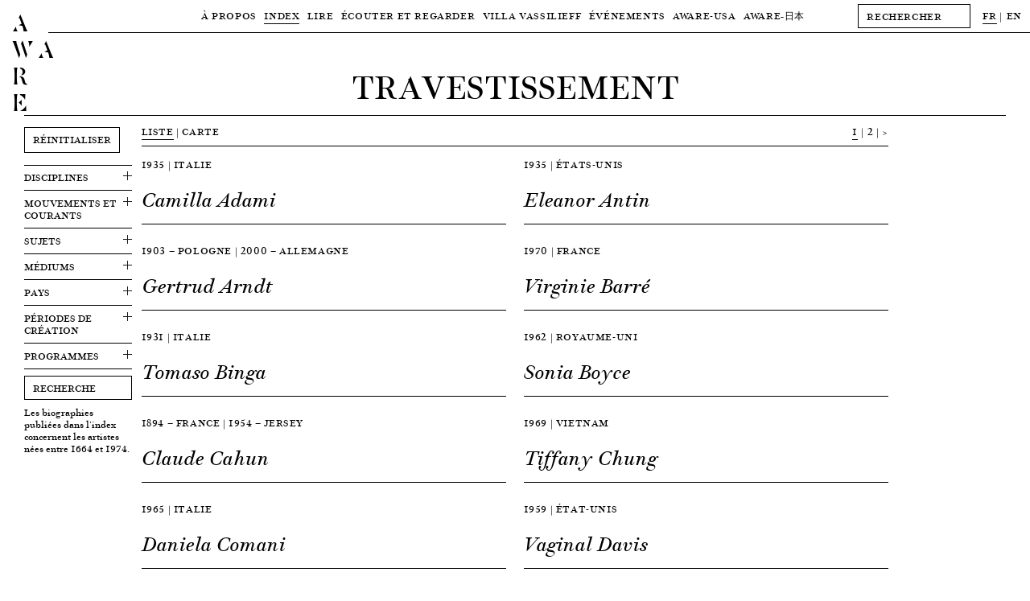

--- FILE ---
content_type: text/html; charset=UTF-8
request_url: https://awarewomenartists.com/sujets/travestissement/
body_size: 13705
content:
<!DOCTYPE HTML><html lang="fr-FR"><head> <!--[if IE]> <script type="text/javascript">window.location="http://www.awarewomenartists.com/sorry.html";</script> <![endif]--><meta charset="UTF-8" /><meta name="viewport" content="width=device-width, user-scalable=no" /><link media="all" href="https://awarewomenartists.com/wp-content/cache/autoptimize/css/autoptimize_d77aa47992683209c461b323ab79c56f.css" rel="stylesheet"><title>Travestissement &#8212; AWARE Archives of Women Artists, Research and Exhibitions</title><link rel="stylesheet" type="text/css" href="https://awarewomenartists.com/wp-content/cache/autoptimize/css/autoptimize_single_18ef3d49eaeef37d9fa15c2516857f21.css" /><link rel="apple-touch-icon" sizes="57x57" href="https://awarewomenartists.com/wp-content/themes/aware_v12/i/apple-icon-57x57.png"><link rel="apple-touch-icon" sizes="60x60" href="https://awarewomenartists.com/wp-content/themes/aware_v12/i/apple-icon-60x60.png"><link rel="apple-touch-icon" sizes="72x72" href="https://awarewomenartists.com/wp-content/themes/aware_v12/i/apple-icon-72x72.png"><link rel="apple-touch-icon" sizes="76x76" href="https://awarewomenartists.com/wp-content/themes/aware_v12/i/apple-icon-76x76.png"><link rel="apple-touch-icon" sizes="114x114" href="https://awarewomenartists.com/wp-content/themes/aware_v12/i/apple-icon-114x114.png"><link rel="apple-touch-icon" sizes="120x120" href="https://awarewomenartists.com/wp-content/themes/aware_v12/i/apple-icon-120x120.png"><link rel="apple-touch-icon" sizes="144x144" href="https://awarewomenartists.com/wp-content/themes/aware_v12/i/apple-icon-144x144.png"><link rel="apple-touch-icon" sizes="152x152" href="https://awarewomenartists.com/wp-content/themes/aware_v12/i/apple-icon-152x152.png"><link rel="apple-touch-icon" sizes="180x180" href="https://awarewomenartists.com/wp-content/themes/aware_v12/i/apple-icon-180x180.png"><link rel="icon" type="image/png" sizes="192x192"  href="https://awarewomenartists.com/wp-content/themes/aware_v12/i/android-icon-192x192.png"><link rel="icon" type="image/png" sizes="32x32" href="https://awarewomenartists.com/wp-content/themes/aware_v12/i/favicon-32x32.png"><link rel="icon" type="image/png" sizes="96x96" href="https://awarewomenartists.com/wp-content/themes/aware_v12/i/favicon-96x96.png"><link rel="icon" type="image/png" sizes="16x16" href="https://awarewomenartists.com/wp-content/themes/aware_v12/i/favicon-16x16.png"><link rel="manifest" href="https://awarewomenartists.com/wp-content/themes/aware_v12/i/manifest.json"><meta name="msapplication-TileColor" content="#ffffff"><meta name="msapplication-TileImage" content="https://awarewomenartists.com/wp-content/themes/aware_v12/i/ms-icon-144x144.png"><meta name="theme-color" content="#ffffff"><meta name='robots' content='index, follow, max-image-preview:large, max-snippet:-1, max-video-preview:-1' /><meta name="description" content="Femmes artistes modernes et contemporaines référencées par sujets." /><link rel="canonical" href="https://awarewomenartists.com/sujets/travestissement/" /><link rel="next" href="https://awarewomenartists.com/sujets/travestissement/page/2/" /> <script type="application/ld+json" class="yoast-schema-graph">{"@context":"https://schema.org","@graph":[{"@type":"CollectionPage","@id":"https://awarewomenartists.com/sujets/travestissement/","url":"https://awarewomenartists.com/sujets/travestissement/","name":"Travestissement &#8212; AWARE Archives of Women Artists, Research and Exhibitions","isPartOf":{"@id":"https://awarewomenartists.com/#website"},"description":"Femmes artistes modernes et contemporaines référencées par sujets.","breadcrumb":{"@id":"https://awarewomenartists.com/sujets/travestissement/#breadcrumb"},"inLanguage":"fr-FR"},{"@type":"BreadcrumbList","@id":"https://awarewomenartists.com/sujets/travestissement/#breadcrumb","itemListElement":[{"@type":"ListItem","position":1,"name":"Accueil","item":"https://awarewomenartists.com/"},{"@type":"ListItem","position":2,"name":"Travestissement"}]},{"@type":"WebSite","@id":"https://awarewomenartists.com/#website","url":"https://awarewomenartists.com/","name":"AWARE","description":"Archives of Women Artists, Research and Exhibitions","publisher":{"@id":"https://awarewomenartists.com/#organization"},"potentialAction":[{"@type":"SearchAction","target":{"@type":"EntryPoint","urlTemplate":"https://awarewomenartists.com/?s={search_term_string}"},"query-input":{"@type":"PropertyValueSpecification","valueRequired":true,"valueName":"search_term_string"}}],"inLanguage":"fr-FR"},{"@type":"Organization","@id":"https://awarewomenartists.com/#organization","name":"AWARE : Archives of Women Artists, Research and Exhibitions","url":"https://awarewomenartists.com/","logo":{"@type":"ImageObject","inLanguage":"fr-FR","@id":"https://awarewomenartists.com/#/schema/logo/image/","url":"https://awarewomenartists.com/wp-content/uploads/2017/04/logo_aware.png","contentUrl":"https://awarewomenartists.com/wp-content/uploads/2017/04/logo_aware.png","width":1408,"height":776,"caption":"AWARE : Archives of Women Artists, Research and Exhibitions"},"image":{"@id":"https://awarewomenartists.com/#/schema/logo/image/"},"sameAs":["https://www.facebook.com/AwareWomenArt/","https://x.com/AwareWomenArt","https://www.instagram.com/awarewomenart/","https://fr.wikipedia.org/wiki/Archives_of_Women_Artists,_Research_and_Exhibitions"]}]}</script> <style id='wp-img-auto-sizes-contain-inline-css' type='text/css'>img:is([sizes=auto i],[sizes^="auto," i]){contain-intrinsic-size:3000px 1500px}</style><style id='classic-theme-styles-inline-css' type='text/css'>/*! This file is auto-generated */
.wp-block-button__link{color:#fff;background-color:#32373c;border-radius:9999px;box-shadow:none;text-decoration:none;padding:calc(.667em + 2px) calc(1.333em + 2px);font-size:1.125em}.wp-block-file__button{background:#32373c;color:#fff;text-decoration:none}</style> <script type="text/javascript" src="https://awarewomenartists.com/wp-includes/js/jquery/jquery.min.js" id="jquery-core-js"></script> <meta name="generator" content="performance-lab 4.0.1; plugins: webp-uploads"><meta name="generator" content="webp-uploads 2.6.1"><meta name="generator" content="qTranslate-XT 3.12.1" /><link hreflang="fr" href="https://awarewomenartists.com/fr/sujets/travestissement/" rel="alternate" /><link hreflang="en" href="https://awarewomenartists.com/en/sujets/travestissement/" rel="alternate" /><link hreflang="x-default" href="https://awarewomenartists.com/sujets/travestissement/" rel="alternate" /><meta property="og:type" content="article" /><meta property="og:title" content="Camilla  Adami — AWARE Women artists / Femmes artistes" /><meta property="og:url" content="https://awarewomenartists.com/artiste/camilla-adami/" /><meta property="og:site_name" content="AWARE Women artists / Femmes artistes" /><meta property="og:description" content="Camilla Adami vit et travaille en Italie (Meina, Lago Maggiore) et en France (Paris). Diplômée de l’Académie des beaux-arts de Milan (Accademia di Brera), elle épouse le peintre plasticien Valerio Adami, dont l’œuvre devient très prisée dès les années 1960-1970. Camilla, qui a arrêté de..." /><meta property="og:image" content="https://awarewomenartists.com/wp-content/uploads/2018/01/portrait_camilla-adami_credit-photo-gerard-schachmes_aware_women-artists_artistes-femmes-750x498.jpg" /> <noscript><style>body *{display:none}noscript,#noscript,#noscript *{display:block;margin-top:200px}#noscript img{width:333px;height:auto;margin-left:auto;margin-right:auto}</style></noscript>  <script async src="https://www.googletagmanager.com/gtag/js?id=G-YW5PXXT60Z"></script> <script>window.dataLayer=window.dataLayer||[];function gtag(){dataLayer.push(arguments);}
gtag('js',new Date());gtag('config','G-YW5PXXT60Z');</script> <style>body.page-id-24285 #wrapper{margin-top:40px}body.page-id-24285 #menu{background-color:#fff}#bannerv2,#bannerv2 .slide,.focalimg-slide{height:50vh;max-height:600px}.focalimg-slide{visibility:hidden}.focalimg-slide img{left:0!important;right:0!important;position:absolute!important;width:100%!important;height:auto!important}.slide,.focalimg-slide{position:relative}.info-slide-wrap{margin-left:120px;margin-right:120px;max-width:100%}.info-slide-layout{max-width:1670px;margin-left:auto;margin-right:auto}.info-slide{background-color:#fff;position:absolute;top:15px;-webkit-box-sizing:border-box;box-sizing:border-box;padding:15px;min-width:375px;max-width:35%;max-height:585px;z-index:1}#bannerv2 a:hover .slidehover{opacity:.8}.slick-dots{display:-webkit-box;display:-ms-flexbox;display:flex;-webkit-box-pack:center;-ms-flex-pack:center;justify-content:center;margin:0;padding:15px 0;list-style-type:none;position:absolute;bottom:0;left:50%;-webkit-transform:translateX(-50%);-ms-transform:translateX(-50%);transform:translateX(-50%)}.slick-dots li{margin:0 5px}.slick-dots li:only-child{display:none}.slick-dots button{display:block;width:11px;height:11px;padding:0;border-radius:50%;background-color:transparent;text-indent:-9999px;border:1px solid #000;cursor:pointer}.slick-dots button:hover{opacity:.8}.slick-dots li.slick-active button{background-color:#000}.slick-dots li.slick-active button:hover{border-color:#000}@media screen and (max-width:1250px){body.page-id-24285 #wrapper{margin-top:61px}}</style></head><body class="archive tax-sujets term-travestissement term-568 wp-theme-aware_v12"><div id="logo"> <a href="/"><h1 class="titres size30"> A<br /> W A<br /> R<br /> E</h1> </a></div><div id="logofix"></div><nav id="menu" class="letter50"><div class="menuwrap border"><div class="menus menutop"><div class="parent upper action" data-menu="apropos"> <a  href="/a_propos/"> À Propos </a></div><div class="parent upper action" data-menu="artistes"> <a class="active" href="/artistes_femmes/"> Index </a></div><div class="parent upper action" data-menu="lire"> <a  href="/lire/"> Lire </a></div><div class="parent upper action" data-menu="ecouter"> <a  href="/ecouter-et-regarder/"> Écouter et regarder </a></div><div class="parent upper action" data-menu="villa"> <a  href="/villa-vassilieff/"> Villa Vassilieff </a></div><div class="parent upper action" data-menu="evenements"> <a  href="/evenements/"> Événements </a></div><div class="parent upper action" data-menu="aware-usa"> <a href="/aware-usa/"> AWARE-USA </a></div><div class="parent upper"> <a  href="/aware_japan/"> AWARE<span class="noto">-日本</span> </a></div></div><div id="menuplus" itemscope itemtype="http://schema.org/WebSite"><meta itemprop="url" content="https://awarewomenartists.com/"/><form method="get" id="search" action="https://awarewomenartists.com/" class="left" itemprop="potentialAction" itemscope itemtype="http://schema.org/SearchAction"><meta itemprop="target" content="https://awarewomenartists.com/?s={s}"/> <input itemprop="query-input" id="searchinput" value="" name="s" class="graduel letter50 button" type="text" placeholder="RECHERCHER" autocomplete="off" onfocus="this.placeholder = ''" onblur="this.placeholder = 'RECHERCHER'"></form><div id="lang" class="left"><ul class="language-chooser language-chooser-text qtranxs_language_chooser" id="qtranslate-chooser"><li class="lang-fr active"><a href="https://awarewomenartists.com/fr/sujets/travestissement/" title="FR (fr)" class="qtranxs_text qtranxs_text_fr"><span>FR</span></a></li><li class="lang-en"><a href="https://awarewomenartists.com/en/sujets/travestissement/" title="EN (en)" class="qtranxs_text qtranxs_text_en"><span>EN</span></a></li></ul><div class="qtranxs_widget_end"></div></div></div></div><div class="menusbottomwrap"><div class="menus menusbottom menu-apropos " data-menu="apropos"><div class="sub upper"><a href="/a_propos/missions/">Missions</a></div><div class="sub upper"><a  href="/reseaux/">Programmes</a></div><div class="sub upper"><a href="/a_propos/equipe/">Équipe</a></div><div class="sub upper"><a href="/a_propos/soutiens/">Soutiens</a></div><div class="sub upper"><a href="/a_propos/nous-soutenir/">Nous soutenir</a></div><div class="sub upper"><a href="/a_propos/faq/">FAQ</a></div></div></div><div class="menusbottomwrap"><div class="menus menusbottom menu-lire " data-menu="lire"><div class="sub upper"> <a href="/decouvrir/" > Focus </a></div><div class="sub upper"> <a href="/articles/" > Articles </a></div><div class="sub upper"> <a href="/ressources-art/nos-publications/" > Éditions </a></div><div class="sub upper"> <a href="/ressources/" > Ressources </a></div><div class="site-wide_soutenir hover-item"> <a href="/a_propos/nous-soutenir"><div class="upper bouton bouton-soutenir hover-item">Nous soutenir</div> </a></div></div></div><div class="menusbottomwrap"><div class="menus menusbottom menu-decouvrir " data-menu="ecouter"><div class="sub upper"><a  href="/podcasts/">Podcasts</a></div><div class="sub upper"> <a  href="/series_animees/">Séries animées</a></div><div class="sub upper"> <a  href="/archive_videos/">Archive vidéos</a></div><div class="sub upper"> <a  href="/commandes/"> Place aux artistes </a></div><div class="site-wide_soutenir hover-item"> <a href="/a_propos/nous-soutenir"><div class="upper bouton bouton-soutenir hover-item">Nous soutenir</div> </a></div></div></div><div class="menusbottomwrap"><div class="menus menusbottom menu-villa " data-menu="villa"><div class="sub upper"> <a  href="/lieu/"> Lieu </a></div><div class="sub upper"> <a  href="/centre-de-documentation/"> Centre de documentation </a></div><div class="sub upper"> <a  href="/residences/"> Résidences </a></div><div class="site-wide_soutenir hover-item"> <a href="/a_propos/nous-soutenir"><div class="upper bouton bouton-soutenir hover-item">Nous soutenir</div> </a></div></div></div><div class="menusbottomwrap"><div class="menus menusbottom menu-evenements " data-menu="evenements"><div class="sub upper"> <a   href="/prix_aware/"> Prix AWARE </a></div><div class="sub upper"> <a  href="/lieu_evenements/villa-vassilieff/"> À la Villa Vassilieff </a></div><div class="sub upper"> <a  href="/lieu_evenements/hors-les-murs/"> Hors les murs </a></div><div class="site-wide_soutenir hover-item"> <a href="/a_propos/nous-soutenir"><div class="upper bouton bouton-soutenir hover-item">Nous soutenir</div> </a></div></div></div><div class="menusbottomwrap noto"><div class="menus menusbottom menu-lire " data-menu="magazine"><div class="sub upper"> <a href="/aware_japan/について/"> AWAREについて </a></div><div class="sub upper"> <a href="/programmes_japan/" > プログラム </a></div><div class="sub upper"> <a href="/artists_japan/" > 作家 </a></div><div class="sub upper"> <a href="/articles_japan/" > 記事 </a></div><div class="sub upper"> <a href="/aware_japan/ご支援/" > ご支援 </a></div></div></div></nav><div id="ipadlogo" class="ipad titres size35mob-nolh"><h2><a href="/">AWARE</a></h2></div><div id="mobilemenu" class="toggleMe hidden-mob"><div id="mobilemenu-header"><div id="cross" class="toggleMe hidden-mob"></div><div id="maintoggle"><div class="ligne"></div></div><div id="mobilelogo" class="titres size35mob-nolh"><h2><a href="/">AWARE</a></h2></div></div><div id="mainwrapmenu-mobile"><nav id="wrapmenu-mobile" class="toggleMe hidden-mob size25"><div id="mobilelang" class="size12 upper"><ul class="language-chooser language-chooser-text qtranxs_language_chooser" id="qtranslate-chooser-mob-chooser"><li class="lang-fr active"><a href="https://awarewomenartists.com/fr/sujets/travestissement/" title="FR (fr)" class="qtranxs_text qtranxs_text_fr"><span>FR</span></a></li><li class="lang-en"><a href="https://awarewomenartists.com/en/sujets/travestissement/" title="EN (en)" class="qtranxs_text qtranxs_text_en"><span>EN</span></a></li></ul><div class="qtranxs_widget_end"></div></div><form method="get" id="searchmob" action="https://awarewomenartists.com/" class="left"> <input id="searchinputmob" value="" name="s" class="graduel letter50 button" type="text" placeholder="RECHERCHER" autocomplete="off" onfocus="this.placeholder = ''" onblur="this.placeholder = 'RECHERCHER'"></form><ul class="upper"><li class="upnav"> À Propos<ul class="subnav"><li><a href="/a_propos/missions/">Missions</a></li><li><a href="/reseaux/">Programmes</a></li><li><a href="/a_propos/equipe/">Équipe</a></li><li><a href="/a_propos/soutiens/">Soutiens</a></li><li><a href="/a_propos/nous-soutenir/">Nous soutenir</a></li><li><a href="/a_propos/faq/">FAQ</a></li></ul></li><li class="upnav"> <a href="/artistes_femmes/">Index</a></li><li class="upnav"> Lire<ul class="subnav"><li><a href="/decouvrir/">Focus</a></li><li><a href="/articles/">Articles</a></li><li><a href="/ressources-art/nos-publications/">Éditions</a></li><li><a href="/ressources/">Ressources</a></li></ul></li><li class="upnav"> Écouter et regarder<ul class="subnav"><li><a href="/podcasts/">Podcasts</a></li><li> <a href="/series_animees/">Séries animées</a></li><li> <a href="/archive_videos/">Archive vidéos</a></li><li> <a href="/commandes/"> Place aux artistes </a></li></ul></li><li class="upnav"> Villa Vassilieff<ul class="subnav"><li> <a href="/lieu/"> Lieu </a></li><li> <a href="/centre-de-documentation/"> Centre de documentation </a></li><li> <a href="/residences/"> Résidences </a></li></ul></li><li class="upnav"> Événements<ul class="subnav"><li> <a href="/prix_aware/"> Prix AWARE </a></li><li> <a href="/lieu_evenements/villa-vassilieff/"> À la Villa Vassilieff </a></li><li> <a href="/lieu_evenements/hors-les-murs/"> Hors les murs </a></li></ul></li><li class="upnav"> <a href="/aware-usa/">AWARE-USA</a></li><li class="upnav"> AWARE<span class="noto">-日本</span><ul class="subnav"><li> <a href="/aware_japan/について/"> AWARE<span class="noto">について</span> </a></li><li class="noto"> <a href="/programmes_japan/"> プログラム </a></li><li class="noto"> <a href="/artists_japan/"> 作家 </a></li><li class="noto"> <a href="/articles_japan/"> 記事 </a></li><li class="noto"> <a href="/aware_japan/ご支援/"> ご支援 </a></li></ul></li><li class="upnav"> <a href="/a_propos/nous-soutenir/">Nous soutenir</a></li></ul><div id="mobilenewsletter" class="upper"><div class="marg8">Newsletter</div><div id="mc_embed_signup-mob" class="marg15"><form action="//awarewomenartists.us12.list-manage.com/subscribe/post?u=631ec7e396b8bd70a3d515d30&amp;id=f4e3064a6e" method="post" id="mc-embedded-subscribe-form-mob" name="mc-embedded-subscribe-form-mob" class="validate" target="_blank" novalidate><div id="mc_embed_signup_scroll-mob"><div class="mc-field-group left marg15"> <input type="email" value="" name="EMAIL" class="required email button" id="mce-EMAIL-mob" placeholder="EMAIL" onfocus="this.placeholder = ''" onblur="this.placeholder = 'EMAIL'"></div><div id="mce-responses-mob"><div class="response" id="mce-error-response-mob" style="display:none"></div><div class="response" id="mce-success-response-mob" style="display:none"></div></div><div style="position: absolute; left: -5000px;" aria-hidden="true"><input type="text" name="b_631ec7e396b8bd70a3d515d30_f4e3064a6e" tabindex="-1" value=""></div><div class="right" id="inscription-mob"><input type="submit" value="S'inscrire" name="subscribe" id="mc-embedded-subscribe-mob" class="bouton graduel upper"></div></div></form></div><div class="clear"></div></div><div id="mobilesocial" class="upper marg18"><div class="marg15">Réseaux sociaux</div><div class="ipad"> <a class="hover-item" href="https://www.facebook.com/AwareWomenArt/" target="_blank"> <img class="socials left" src="https://awarewomenartists.com/wp-content/themes/aware_v12/i/social_f_black.png" alt="Facebook - AWARE" /> </a> <a class="hover-item" href="https://www.instagram.com/awarewomenart/" target="_blank"> <img class="socials left" src="https://awarewomenartists.com/wp-content/themes/aware_v12/i/social_i_black.png" alt="Instagram - AWARE" /> </a></div><div class="iphone"> <a class="hover-item" href="https://www.facebook.com/AwareWomenArt/" target="_blank"> <img class="socials left" src="https://awarewomenartists.com/wp-content/themes/aware_v12/i/social_f_white.png" alt="Facebook - AWARE" /> </a> <a class="hover-item" href="https://www.instagram.com/awarewomenart/" target="_blank"> <img class="socials left" src="https://awarewomenartists.com/wp-content/themes/aware_v12/i/social_i_white.png" alt="Instagram - AWARE" /> </a></div><div class="clear"></div></div><div id="mobilefooter" class="size15"><div class="marg15"><br /> <br />info[at]aware-art[.]org<br /></div><div class="upper size12"><a href="/mentions-legales/">Mention légales</a></div></div></nav></div></div><div id="wrapper"><div id="wrapped"><div id="title" class="border taxonomy"><h2 class="size40 size35mob center upper noevent">Travestissement</h2></div><div id="layout"><div id="gauche" class="left filtersleft"><form id="searchartisteform" method="get" role="search" action="https://awarewomenartists.com/"> <input type="hidden" name="view" value="grid"> <input type="hidden" name="post_type" value="artiste"> <a href="/artistes_femmes/?view=grid"><div id="reset" class="bouton graduel upper marg15">Réinitialiser</div> </a><fieldset class="border marg7"><ul class="filtered"></ul></fieldset><div class="border marg8 termslistparent size20mob"><div class="marg8 dropdown"> <a href="#" class="dropdown-link"><div class="upper marg8 togglewrap"> Disciplines<div class="artistetoggle"><div class="plus"></div></div></div> </a><div class="dropdown-container"><fieldset><ul class="termslists size18mob js_terms_order"><li class="hover-item"> <input class="indexbox" onChange="this.form.submit()" type="checkbox" autocomplete="off" id="disciplines--architecture" name="disciplines[]" value="1137" /> <label class="indexbox" for="disciplines--architecture">Architecture<sup class="terms">8</sup></label></li><li class="hover-item"> <input class="indexbox" onChange="this.form.submit()" type="checkbox" autocomplete="off" id="disciplines--design" name="disciplines[]" value="1138" /> <label class="indexbox" for="disciplines--design">Arts décoratifs &amp; design<sup class="terms">3</sup></label></li><li class="hover-item"> <input class="indexbox" onChange="this.form.submit()" type="checkbox" autocomplete="off" id="disciplines--arts-visuels" name="disciplines[]" value="1136" /> <label class="indexbox" for="disciplines--arts-visuels">Arts visuels<sup class="terms">1436</sup></label></li></ul></fieldset></div></div></div><div class="border marg8 termslistparent size20mob"><div class="marg8 dropdown"> <a href="#" class="dropdown-link"><div class="upper marg8 togglewrap"> Mouvements et courants<div class="artistetoggle"><div class="plus"></div></div></div> </a><div class="dropdown-container"><fieldset><ul class="termslists size18mob js_terms_order"><li class="hover-item"> <input class="indexbox" onChange="this.form.submit()" type="checkbox" autocomplete="off" id="mouvements_artistiques--appropriationnisme" name="mouvements_artistiques[]" value="226" /> <label class="indexbox" for="mouvements_artistiques--appropriationnisme">Appropriationnisme<sup class="terms">5</sup></label></li><li class="hover-item"> <input class="indexbox" onChange="this.form.submit()" type="checkbox" autocomplete="off" id="mouvements_artistiques--art-conceptuel" name="mouvements_artistiques[]" value="156" /> <label class="indexbox" for="mouvements_artistiques--art-conceptuel">Art conceptuel<sup class="terms">85</sup></label></li><li class="hover-item"> <input class="indexbox" onChange="this.form.submit()" type="checkbox" autocomplete="off" id="mouvements_artistiques--art-corporel" name="mouvements_artistiques[]" value="1073" /> <label class="indexbox" for="mouvements_artistiques--art-corporel">Art corporel<sup class="terms">11</sup></label></li><li class="hover-item"> <input class="indexbox" onChange="this.form.submit()" type="checkbox" autocomplete="off" id="mouvements_artistiques--art-numerique" name="mouvements_artistiques[]" value="1252" /> <label class="indexbox" for="mouvements_artistiques--art-numerique">Art numérique<sup class="terms">18</sup></label></li><li class="hover-item"> <input class="indexbox" onChange="this.form.submit()" type="checkbox" autocomplete="off" id="mouvements_artistiques--art-postconceptuel" name="mouvements_artistiques[]" value="337" /> <label class="indexbox" for="mouvements_artistiques--art-postconceptuel">Art postconceptuel<sup class="terms">6</sup></label></li><li class="hover-item"> <input class="indexbox" onChange="this.form.submit()" type="checkbox" autocomplete="off" id="mouvements_artistiques--bauhaus" name="mouvements_artistiques[]" value="159" /> <label class="indexbox" for="mouvements_artistiques--bauhaus">Bauhaus<sup class="terms">13</sup></label></li><li class="hover-item"> <input class="indexbox" onChange="this.form.submit()" type="checkbox" autocomplete="off" id="mouvements_artistiques--membre-de-collectif" name="mouvements_artistiques[]" value="1242" /> <label class="indexbox" for="mouvements_artistiques--membre-de-collectif">Membre de collectif<sup class="terms">112</sup></label></li><li class="hover-item"> <input class="indexbox" onChange="this.form.submit()" type="checkbox" autocomplete="off" id="mouvements_artistiques--postmodernisme" name="mouvements_artistiques[]" value="181" /> <label class="indexbox" for="mouvements_artistiques--postmodernisme">Postmodernisme<sup class="terms">8</sup></label></li><li class="hover-item"> <input class="indexbox" onChange="this.form.submit()" type="checkbox" autocomplete="off" id="mouvements_artistiques--surrealisme" name="mouvements_artistiques[]" value="184" /> <label class="indexbox" for="mouvements_artistiques--surrealisme">Surréalisme<sup class="terms">55</sup></label></li></ul></fieldset></div></div></div><div class="border marg8 termslistparent size20mob"><div class="marg8 dropdown"> <a href="#" class="dropdown-link"><div class="upper marg8 togglewrap"> Sujets<div class="artistetoggle"><div class="plus"></div></div></div> </a><div class="dropdown-container"><fieldset><ul class="termslists size18mob js_terms_order"><li class="hover-item"> <input class="indexbox" onChange="this.form.submit()" type="checkbox" autocomplete="off" id="sujets--abstraction" name="sujets[]" value="97" /> <label class="indexbox" for="sujets--abstraction">Abstraction<sup class="terms">372</sup></label></li><li class="hover-item"> <input class="indexbox" onChange="this.form.submit()" type="checkbox" autocomplete="off" id="sujets--animaux" name="sujets[]" value="96" /> <label class="indexbox" for="sujets--animaux">Animaux<sup class="terms">179</sup></label></li><li class="hover-item"> <input class="indexbox" onChange="this.form.submit()" type="checkbox" autocomplete="off" id="sujets--architecture" name="sujets[]" value="346" /> <label class="indexbox" for="sujets--architecture">Architecture<sup class="terms">137</sup></label></li><li class="hover-item"> <input class="indexbox" onChange="this.form.submit()" type="checkbox" autocomplete="off" id="sujets--autobiographie" name="sujets[]" value="98" /> <label class="indexbox" for="sujets--autobiographie">Autobiographie<sup class="terms">135</sup></label></li><li class="hover-item"> <input class="indexbox" onChange="this.form.submit()" type="checkbox" autocomplete="off" id="sujets--autoportrait" name="sujets[]" value="99" /> <label class="indexbox" for="sujets--autoportrait">Autoportrait<sup class="terms">196</sup></label></li><li class="hover-item"> <input class="indexbox" onChange="this.form.submit()" type="checkbox" autocomplete="off" id="sujets--causes-politiques" name="sujets[]" value="138" /> <label class="indexbox" for="sujets--causes-politiques">Causes politiques<sup class="terms">393</sup></label></li><li class="hover-item"> <input class="indexbox" onChange="this.form.submit()" type="checkbox" autocomplete="off" id="sujets--classes-sociales" name="sujets[]" value="1006" /> <label class="indexbox" for="sujets--classes-sociales">Classes sociales<sup class="terms">104</sup></label></li><li class="hover-item"> <input class="indexbox" onChange="this.form.submit()" type="checkbox" autocomplete="off" id="sujets--condition-feminine" name="sujets[]" value="596" /> <label class="indexbox" for="sujets--condition-feminine">Condition féminine<sup class="terms">331</sup></label></li><li class="hover-item"> <input class="indexbox" onChange="this.form.submit()" type="checkbox" autocomplete="off" id="sujets--consumerisme" name="sujets[]" value="102" /> <label class="indexbox" for="sujets--consumerisme">Consumérisme<sup class="terms">92</sup></label></li><li class="hover-item"> <input class="indexbox" onChange="this.form.submit()" type="checkbox" autocomplete="off" id="sujets--corps-humain" name="sujets[]" value="103" /> <label class="indexbox" for="sujets--corps-humain">Corps humain<sup class="terms">466</sup></label></li><li class="hover-item"> <input class="indexbox" onChange="this.form.submit()" type="checkbox" autocomplete="off" id="sujets--couleur" name="sujets[]" value="335" /> <label class="indexbox" for="sujets--couleur">Couleur<sup class="terms">232</sup></label></li><li class="hover-item"> <input class="indexbox" onChange="this.form.submit()" type="checkbox" autocomplete="off" id="sujets--danse" name="sujets[]" value="104" /> <label class="indexbox" for="sujets--danse">Danse<sup class="terms">80</sup></label></li><li class="hover-item"> <input class="indexbox" onChange="this.form.submit()" type="checkbox" autocomplete="off" id="sujets--discriminations" name="sujets[]" value="105" /> <label class="indexbox" for="sujets--discriminations">Discriminations<sup class="terms">161</sup></label></li><li class="hover-item"> <input class="indexbox" onChange="this.form.submit()" type="checkbox" autocomplete="off" id="sujets--documentaire" name="sujets[]" value="106" /> <label class="indexbox" for="sujets--documentaire">Documentaire<sup class="terms">135</sup></label></li><li class="hover-item"> <input class="indexbox" onChange="this.form.submit()" type="checkbox" autocomplete="off" id="sujets--ecologie" name="sujets[]" value="334" /> <label class="indexbox" for="sujets--ecologie">Écologie<sup class="terms">86</sup></label></li><li class="hover-item"> <input class="indexbox" onChange="this.form.submit()" type="checkbox" autocomplete="off" id="sujets--ecriture" name="sujets[]" value="107" /> <label class="indexbox" for="sujets--ecriture">Écriture<sup class="terms">178</sup></label></li><li class="hover-item"> <input class="indexbox" onChange="this.form.submit()" type="checkbox" autocomplete="off" id="sujets--enfance" name="sujets[]" value="108" /> <label class="indexbox" for="sujets--enfance">Enfance<sup class="terms">118</sup></label></li><li class="hover-item"> <input class="indexbox" onChange="this.form.submit()" type="checkbox" autocomplete="off" id="sujets--erotisme" name="sujets[]" value="331" /> <label class="indexbox" for="sujets--erotisme">Érotisme<sup class="terms">82</sup></label></li><li class="hover-item"> <input class="indexbox" onChange="this.form.submit()" type="checkbox" autocomplete="off" id="sujets--espace-public" name="sujets[]" value="110" /> <label class="indexbox" for="sujets--espace-public">Espace public<sup class="terms">97</sup></label></li><li class="hover-item"> <input class="indexbox" onChange="this.form.submit()" type="checkbox" autocomplete="off" id="sujets--onirisme" name="sujets[]" value="317" /> <label class="indexbox" for="sujets--onirisme">Fantastique &amp; onirisme<sup class="terms">86</sup></label></li><li class="hover-item"> <input class="indexbox" onChange="this.form.submit()" type="checkbox" autocomplete="off" id="sujets--feminisme" name="sujets[]" value="112" /> <label class="indexbox" for="sujets--feminisme">Féminisme<sup class="terms">316</sup></label></li><li class="hover-item"> <input class="indexbox" onChange="this.form.submit()" type="checkbox" autocomplete="off" id="sujets--fete-vie-nocturne" name="sujets[]" value="577" /> <label class="indexbox" for="sujets--fete-vie-nocturne">Fête &amp; vie nocturne<sup class="terms">37</sup></label></li><li class="hover-item"> <input class="indexbox" onChange="this.form.submit()" type="checkbox" autocomplete="off" id="sujets--fluidite-de-genre" name="sujets[]" value="569" /> <label class="indexbox" for="sujets--fluidite-de-genre">Fluidité de genre<sup class="terms">20</sup></label></li><li class="hover-item"> <input class="indexbox" onChange="this.form.submit()" type="checkbox" autocomplete="off" id="sujets--geographie" name="sujets[]" value="1249" /> <label class="indexbox" for="sujets--geographie">Géographie<sup class="terms">17</sup></label></li><li class="hover-item"> <input class="indexbox" onChange="this.form.submit()" type="checkbox" autocomplete="off" id="sujets--geometrie" name="sujets[]" value="113" /> <label class="indexbox" for="sujets--geometrie">Géométrie<sup class="terms">158</sup></label></li><li class="hover-item"> <input class="indexbox" onChange="this.form.submit()" type="checkbox" autocomplete="off" id="sujets--guerre-et-conflits" name="sujets[]" value="114" /> <label class="indexbox" for="sujets--guerre-et-conflits">Guerre &amp; conflits<sup class="terms">156</sup></label></li><li class="hover-item"> <input class="indexbox" onChange="this.form.submit()" type="checkbox" autocomplete="off" id="sujets--histoire" name="sujets[]" value="115" /> <label class="indexbox" for="sujets--histoire">Histoire<sup class="terms">291</sup></label></li><li class="hover-item"> <input class="indexbox" onChange="this.form.submit()" type="checkbox" autocomplete="off" id="sujets--homophobie" name="sujets[]" value="116" /> <label class="indexbox" for="sujets--homophobie">Homophobie<sup class="terms">14</sup></label></li><li class="hover-item"> <input class="indexbox" onChange="this.form.submit()" type="checkbox" autocomplete="off" id="sujets--identite" name="sujets[]" value="117" /> <label class="indexbox" for="sujets--identite">Identité<sup class="terms">225</sup></label></li><li class="hover-item"> <input class="indexbox" onChange="this.form.submit()" type="checkbox" autocomplete="off" id="sujets--intimite" name="sujets[]" value="120" /> <label class="indexbox" for="sujets--intimite">Intimité<sup class="terms">117</sup></label></li><li class="hover-item"> <input class="indexbox" onChange="this.form.submit()" type="checkbox" autocomplete="off" id="sujets--ironie" name="sujets[]" value="121" /> <label class="indexbox" for="sujets--ironie">Ironie<sup class="terms">64</sup></label></li><li class="hover-item"> <input class="indexbox" onChange="this.form.submit()" type="checkbox" autocomplete="off" id="sujets--langage" name="sujets[]" value="122" /> <label class="indexbox" for="sujets--langage">Langage<sup class="terms">90</sup></label></li><li class="hover-item"> <input class="indexbox" onChange="this.form.submit()" type="checkbox" autocomplete="off" id="sujets--machine-technologie" name="sujets[]" value="1060" /> <label class="indexbox" for="sujets--machine-technologie">Machine &amp; technologie<sup class="terms">35</sup></label></li><li class="hover-item"> <input class="indexbox" onChange="this.form.submit()" type="checkbox" autocomplete="off" id="sujets--maladie" name="sujets[]" value="124" /> <label class="indexbox" for="sujets--maladie">Maladie<sup class="terms">45</sup></label></li><li class="hover-item"> <input class="indexbox" onChange="this.form.submit()" type="checkbox" autocomplete="off" id="sujets--mannequins-poupees" name="sujets[]" value="153" /> <label class="indexbox" for="sujets--mannequins-poupees">Mannequins &amp; poupées<sup class="terms">41</sup></label></li><li class="hover-item"> <input class="indexbox" onChange="this.form.submit()" type="checkbox" autocomplete="off" id="sujets--maternite" name="sujets[]" value="318" /> <label class="indexbox" for="sujets--maternite">Maternité<sup class="terms">120</sup></label></li><li class="hover-item"> <input class="indexbox" onChange="this.form.submit()" type="checkbox" autocomplete="off" id="sujets--medias" name="sujets[]" value="125" /> <label class="indexbox" for="sujets--medias">Médias<sup class="terms">64</sup></label></li><li class="hover-item"> <input class="indexbox" onChange="this.form.submit()" type="checkbox" autocomplete="off" id="sujets--memoire" name="sujets[]" value="126" /> <label class="indexbox" for="sujets--memoire">Mémoire<sup class="terms">216</sup></label></li><li class="hover-item"> <input class="indexbox" onChange="this.form.submit()" type="checkbox" autocomplete="off" id="sujets--migration-humaine" name="sujets[]" value="127" /> <label class="indexbox" for="sujets--migration-humaine">Migration humaine<sup class="terms">103</sup></label></li><li class="hover-item"> <input class="indexbox" onChange="this.form.submit()" type="checkbox" autocomplete="off" id="sujets--mode" name="sujets[]" value="128" /> <label class="indexbox" for="sujets--mode">Mode &amp; vêtements<sup class="terms">68</sup></label></li><li class="hover-item"> <input class="indexbox" onChange="this.form.submit()" type="checkbox" autocomplete="off" id="sujets--modernite" name="sujets[]" value="652" /> <label class="indexbox" for="sujets--modernite">Modernité<sup class="terms">34</sup></label></li><li class="hover-item"> <input class="indexbox" onChange="this.form.submit()" type="checkbox" autocomplete="off" id="sujets--mort" name="sujets[]" value="129" /> <label class="indexbox" for="sujets--mort">Mort<sup class="terms">73</sup></label></li><li class="hover-item"> <input class="indexbox" onChange="this.form.submit()" type="checkbox" autocomplete="off" id="sujets--musique" name="sujets[]" value="130" /> <label class="indexbox" for="sujets--musique">Musique<sup class="terms">66</sup></label></li><li class="hover-item"> <input class="indexbox" onChange="this.form.submit()" type="checkbox" autocomplete="off" id="sujets--nu" name="sujets[]" value="135" /> <label class="indexbox" for="sujets--nu">Nu<sup class="terms">166</sup></label></li><li class="hover-item"> <input class="indexbox" onChange="this.form.submit()" type="checkbox" autocomplete="off" id="sujets--paysage" name="sujets[]" value="136" /> <label class="indexbox" for="sujets--paysage">Paysage<sup class="terms">318</sup></label></li><li class="hover-item"> <input class="indexbox" onChange="this.form.submit()" type="checkbox" autocomplete="off" id="sujets--paysage-urbain" name="sujets[]" value="137" /> <label class="indexbox" for="sujets--paysage-urbain">Paysage urbain<sup class="terms">166</sup></label></li><li class="hover-item"> <input class="indexbox" onChange="this.form.submit()" type="checkbox" autocomplete="off" id="sujets--portrait" name="sujets[]" value="139" /> <label class="indexbox" for="sujets--portrait">Portrait<sup class="terms">452</sup></label></li><li class="hover-item"> <input class="indexbox" onChange="this.form.submit()" type="checkbox" autocomplete="off" id="sujets--postcolonialisme" name="sujets[]" value="313" /> <label class="indexbox" for="sujets--postcolonialisme">Postcolonialisme<sup class="terms">110</sup></label></li><li class="hover-item"> <input class="indexbox" onChange="this.form.submit()" type="checkbox" autocomplete="off" id="sujets--pro-sexe" name="sujets[]" value="566" /> <label class="indexbox" for="sujets--pro-sexe">Pro-sexe<sup class="terms">15</sup></label></li><li class="hover-item"> <input class="indexbox" onChange="this.form.submit()" type="checkbox" autocomplete="off" id="sujets--queer" name="sujets[]" value="565" /> <label class="indexbox" for="sujets--queer">Queer<sup class="terms">28</sup></label></li><li class="hover-item"> <input class="indexbox" onChange="this.form.submit()" type="checkbox" autocomplete="off" id="sujets--racisme" name="sujets[]" value="141" /> <label class="indexbox" for="sujets--racisme">Racisme<sup class="terms">75</sup></label></li><li class="hover-item"> <input class="indexbox" onChange="this.form.submit()" type="checkbox" autocomplete="off" id="sujets--relations-amoureuses" name="sujets[]" value="1065" /> <label class="indexbox" for="sujets--relations-amoureuses">Relations amoureuses<sup class="terms">47</sup></label></li><li class="hover-item"> <input class="indexbox" onChange="this.form.submit()" type="checkbox" autocomplete="off" id="sujets--religion-spiritualite" name="sujets[]" value="143" /> <label class="indexbox" for="sujets--religion-spiritualite">Religion &amp; spiritualité<sup class="terms">205</sup></label></li><li class="hover-item"> <input class="indexbox" onChange="this.form.submit()" type="checkbox" autocomplete="off" id="sujets--scene-dinterieur" name="sujets[]" value="316" /> <label class="indexbox" for="sujets--scene-dinterieur">Scène d'intérieur<sup class="terms">117</sup></label></li><li class="hover-item"> <input class="indexbox" onChange="this.form.submit()" type="checkbox" autocomplete="off" id="sujets--sexualite" name="sujets[]" value="146" /> <label class="indexbox" for="sujets--sexualite">Sexualité<sup class="terms">134</sup></label></li><li class="hover-item"> <input class="indexbox" onChange="this.form.submit()" type="checkbox" autocomplete="off" id="sujets--spectacle" name="sujets[]" value="653" /> <label class="indexbox" for="sujets--spectacle">Spectacle<sup class="terms">58</sup></label></li><li class="hover-item"> <input class="indexbox" onChange="this.form.submit()" type="checkbox" autocomplete="off" id="sujets--sport" name="sujets[]" value="1052" /> <label class="indexbox" for="sujets--sport">Sport<sup class="terms">15</sup></label></li><li class="hover-item"> <input class="indexbox" onChange="this.form.submit()" type="checkbox" autocomplete="off" id="sujets--traditions" name="sujets[]" value="148" /> <label class="indexbox" for="sujets--traditions">Traditions<sup class="terms">244</sup></label></li><li class="hover-item"> <input class="indexbox" onChange="this.form.submit()" type="checkbox" autocomplete="off" id="sujets--travail-domestique" name="sujets[]" value="149" /> <label class="indexbox" for="sujets--travail-domestique">Travail domestique<sup class="terms">84</sup></label></li><li class="hover-item"> <input class="indexbox" onChange="this.form.submit()" type="checkbox" autocomplete="off" id="sujets--vegetal" name="sujets[]" value="649" /> <label class="indexbox" for="sujets--vegetal">Végétal<sup class="terms">179</sup></label></li><li class="hover-item"> <input class="indexbox" onChange="this.form.submit()" type="checkbox" autocomplete="off" id="sujets--vie-quotidienne" name="sujets[]" value="150" /> <label class="indexbox" for="sujets--vie-quotidienne">Vie quotidienne<sup class="terms">302</sup></label></li><li class="hover-item"> <input class="indexbox" onChange="this.form.submit()" type="checkbox" autocomplete="off" id="sujets--violence" name="sujets[]" value="151" /> <label class="indexbox" for="sujets--violence">Violence<sup class="terms">147</sup></label></li><li class="hover-item"> <input class="indexbox" onChange="this.form.submit()" type="checkbox" autocomplete="off" id="sujets--visibilite-lesbienne" name="sujets[]" value="570" /> <label class="indexbox" for="sujets--visibilite-lesbienne">Visibilité lesbienne<sup class="terms">27</sup></label></li><li class="hover-item"> <input class="indexbox" onChange="this.form.submit()" type="checkbox" autocomplete="off" id="sujets--visibilite-trans" name="sujets[]" value="567" /> <label class="indexbox" for="sujets--visibilite-trans">Visibilité trans<sup class="terms">17</sup></label></li><li class="hover-item"> <input class="indexbox" onChange="this.form.submit()" type="checkbox" autocomplete="off" id="sujets--voyage" name="sujets[]" value="152" /> <label class="indexbox" for="sujets--voyage">Voyage<sup class="terms">80</sup></label></li></ul></fieldset></div></div></div><div class="border marg8 termslistparent size20mob"><div class="marg8 dropdown"> <a href="#" class="dropdown-link"><div class="upper marg8 togglewrap"> Médiums<div class="artistetoggle"><div class="plus"></div></div></div> </a><div class="dropdown-container"><div class="continents"><div class="termslists-continents hover-item"> <input class="indexbox" onChange="this.form.submit()" type="checkbox" autocomplete="off" id="supports_et_techniques--arts-appliques" name="supports_et_techniques[]" value="638" /> <label class="indexbox" for="supports_et_techniques--arts-appliques">Objets<sup class="terms">224</sup></label></div><fieldset><ul class="termslists-pays js_terms_order"></ul></fieldset></div><div class="continents"><div class="termslists-continents hover-item"> <input class="indexbox" onChange="this.form.submit()" type="checkbox" autocomplete="off" id="supports_et_techniques--arts-graphiques" name="supports_et_techniques[]" value="639" /> <label class="indexbox" for="supports_et_techniques--arts-graphiques">Arts graphiques<sup class="terms">831</sup></label></div><fieldset><ul class="termslists-pays js_terms_order"><li class="hover-item sublist"> <input class="indexbox" onChange="this.form.submit()" type="checkbox" autocomplete="off" id="supports_et_techniques--affiche" name="supports_et_techniques[]" value="1040" /> <label class="indexbox" for="supports_et_techniques--affiche">Affiche<sup class="terms">38</sup></label></li><li class="hover-item sublist"> <input class="indexbox" onChange="this.form.submit()" type="checkbox" autocomplete="off" id="supports_et_techniques--aquarelle" name="supports_et_techniques[]" value="73" /> <label class="indexbox" for="supports_et_techniques--aquarelle">Aquarelle<sup class="terms">193</sup></label></li><li class="hover-item sublist"> <input class="indexbox" onChange="this.form.submit()" type="checkbox" autocomplete="off" id="supports_et_techniques--collage" name="supports_et_techniques[]" value="77" /> <label class="indexbox" for="supports_et_techniques--collage">Collage<sup class="terms">211</sup></label></li><li class="hover-item sublist"> <input class="indexbox" onChange="this.form.submit()" type="checkbox" autocomplete="off" id="supports_et_techniques--dessin" name="supports_et_techniques[]" value="79" /> <label class="indexbox" for="supports_et_techniques--dessin">Dessin (crayon, encre…)<sup class="terms">545</sup></label></li><li class="hover-item sublist"> <input class="indexbox" onChange="this.form.submit()" type="checkbox" autocomplete="off" id="supports_et_techniques--gravure" name="supports_et_techniques[]" value="460" /> <label class="indexbox" for="supports_et_techniques--gravure">Gravure<sup class="terms">234</sup></label></li><li class="hover-item sublist"> <input class="indexbox" onChange="this.form.submit()" type="checkbox" autocomplete="off" id="supports_et_techniques--illustration" name="supports_et_techniques[]" value="82" /> <label class="indexbox" for="supports_et_techniques--illustration">Illustration<sup class="terms">106</sup></label></li><li class="hover-item sublist"> <input class="indexbox" onChange="this.form.submit()" type="checkbox" autocomplete="off" id="supports_et_techniques--livre-d-artiste" name="supports_et_techniques[]" value="84" /> <label class="indexbox" for="supports_et_techniques--livre-d-artiste">Livre d'artiste<sup class="terms">90</sup></label></li><li class="hover-item sublist"> <input class="indexbox" onChange="this.form.submit()" type="checkbox" autocomplete="off" id="supports_et_techniques--pastel" name="supports_et_techniques[]" value="583" /> <label class="indexbox" for="supports_et_techniques--pastel">Pastel &amp; cire<sup class="terms">111</sup></label></li></ul></fieldset></div><div class="continents"><div class="termslists-continents hover-item"> <input class="indexbox" onChange="this.form.submit()" type="checkbox" autocomplete="off" id="supports_et_techniques--arts-vivants" name="supports_et_techniques[]" value="1243" /> <label class="indexbox" for="supports_et_techniques--arts-vivants">Arts vivants<sup class="terms">34</sup></label></div><fieldset><ul class="termslists-pays js_terms_order"><li class="hover-item sublist"> <input class="indexbox" onChange="this.form.submit()" type="checkbox" autocomplete="off" id="supports_et_techniques--danse" name="supports_et_techniques[]" value="1244" /> <label class="indexbox" for="supports_et_techniques--danse">Danse<sup class="terms">7</sup></label></li><li class="hover-item sublist"> <input class="indexbox" onChange="this.form.submit()" type="checkbox" autocomplete="off" id="supports_et_techniques--decor" name="supports_et_techniques[]" value="645" /> <label class="indexbox" for="supports_et_techniques--decor">Décors<sup class="terms">60</sup></label></li></ul></fieldset></div><div class="continents"><div class="termslists-continents hover-item"> <input class="indexbox" onChange="this.form.submit()" type="checkbox" autocomplete="off" id="supports_et_techniques--audiovisuel" name="supports_et_techniques[]" value="640" /> <label class="indexbox" for="supports_et_techniques--audiovisuel">Audiovisuel<sup class="terms">360</sup></label></div><fieldset><ul class="termslists-pays js_terms_order"><li class="hover-item sublist"> <input class="indexbox" onChange="this.form.submit()" type="checkbox" autocomplete="off" id="supports_et_techniques--film" name="supports_et_techniques[]" value="76" /> <label class="indexbox" for="supports_et_techniques--film">Film<sup class="terms">132</sup></label></li><li class="hover-item sublist"> <input class="indexbox" onChange="this.form.submit()" type="checkbox" autocomplete="off" id="supports_et_techniques--numerique" name="supports_et_techniques[]" value="339" /> <label class="indexbox" for="supports_et_techniques--numerique">Numérique<sup class="terms">58</sup></label></li><li class="hover-item sublist"> <input class="indexbox" onChange="this.form.submit()" type="checkbox" autocomplete="off" id="supports_et_techniques--son" name="supports_et_techniques[]" value="83" /> <label class="indexbox" for="supports_et_techniques--son">Son<sup class="terms">81</sup></label></li><li class="hover-item sublist"> <input class="indexbox" onChange="this.form.submit()" type="checkbox" autocomplete="off" id="supports_et_techniques--video" name="supports_et_techniques[]" value="497" /> <label class="indexbox" for="supports_et_techniques--video">Vidéo<sup class="terms">251</sup></label></li></ul></fieldset></div><div class="continents"><div class="termslists-continents hover-item"> <input class="indexbox" onChange="this.form.submit()" type="checkbox" autocomplete="off" id="supports_et_techniques--concepts" name="supports_et_techniques[]" value="1258" /> <label class="indexbox" for="supports_et_techniques--concepts">Concepts<sup class="terms">27</sup></label></div><fieldset><ul class="termslists-pays js_terms_order"></ul></fieldset></div><div class="continents"><div class="termslists-continents hover-item"> <input class="indexbox" onChange="this.form.submit()" type="checkbox" autocomplete="off" id="supports_et_techniques--espace-installation" name="supports_et_techniques[]" value="496" /> <label class="indexbox" for="supports_et_techniques--espace-installation">Espace &amp; installation<sup class="terms">520</sup></label></div><fieldset><ul class="termslists-pays js_terms_order"><li class="hover-item sublist"> <input class="indexbox" onChange="this.form.submit()" type="checkbox" autocomplete="off" id="supports_et_techniques--accumulation" name="supports_et_techniques[]" value="72" /> <label class="indexbox" for="supports_et_techniques--accumulation">Accumulation<sup class="terms">98</sup></label></li><li class="hover-item sublist"> <input class="indexbox" onChange="this.form.submit()" type="checkbox" autocomplete="off" id="supports_et_techniques--assemblage" name="supports_et_techniques[]" value="74" /> <label class="indexbox" for="supports_et_techniques--assemblage">Assemblage<sup class="terms">246</sup></label></li><li class="hover-item sublist"> <input class="indexbox" onChange="this.form.submit()" type="checkbox" autocomplete="off" id="supports_et_techniques--environnement" name="supports_et_techniques[]" value="80" /> <label class="indexbox" for="supports_et_techniques--environnement">Environnement<sup class="terms">144</sup></label></li><li class="hover-item sublist"> <input class="indexbox" onChange="this.form.submit()" type="checkbox" autocomplete="off" id="supports_et_techniques--installation-lumineuse" name="supports_et_techniques[]" value="338" /> <label class="indexbox" for="supports_et_techniques--installation-lumineuse">Installation lumineuse<sup class="terms">48</sup></label></li></ul></fieldset></div><div class="continents"><div class="termslists-continents hover-item"> <input class="indexbox" onChange="this.form.submit()" type="checkbox" autocomplete="off" id="supports_et_techniques--modalites" name="supports_et_techniques[]" value="648" /> <label class="indexbox" for="supports_et_techniques--modalites">[Modalités]<sup class="terms">135</sup></label></div><fieldset><ul class="termslists-pays js_terms_order"></ul></fieldset></div><div class="continents"><div class="termslists-continents hover-item"> <input class="indexbox" onChange="this.form.submit()" type="checkbox" autocomplete="off" id="supports_et_techniques--peinture" name="supports_et_techniques[]" value="563" /> <label class="indexbox" for="supports_et_techniques--peinture">Peinture<sup class="terms">860</sup></label></div><fieldset><ul class="termslists-pays js_terms_order"><li class="hover-item sublist"> <input class="indexbox" onChange="this.form.submit()" type="checkbox" autocomplete="off" id="supports_et_techniques--acrylique" name="supports_et_techniques[]" value="585" /> <label class="indexbox" for="supports_et_techniques--acrylique">Acrylique<sup class="terms">169</sup></label></li><li class="hover-item sublist"> <input class="indexbox" onChange="this.form.submit()" type="checkbox" autocomplete="off" id="supports_et_techniques--gouache" name="supports_et_techniques[]" value="588" /> <label class="indexbox" for="supports_et_techniques--gouache">Gouache<sup class="terms">100</sup></label></li><li class="hover-item sublist"> <input class="indexbox" onChange="this.form.submit()" type="checkbox" autocomplete="off" id="supports_et_techniques--huile" name="supports_et_techniques[]" value="485" /> <label class="indexbox" for="supports_et_techniques--huile">Huile<sup class="terms">501</sup></label></li></ul></fieldset></div><div class="continents"><div class="termslists-continents hover-item"> <input class="indexbox" onChange="this.form.submit()" type="checkbox" autocomplete="off" id="supports_et_techniques--performance" name="supports_et_techniques[]" value="69" /> <label class="indexbox" for="supports_et_techniques--performance">Performance<sup class="terms">242</sup></label></div><fieldset><ul class="termslists-pays js_terms_order"></ul></fieldset></div><div class="continents"><div class="termslists-continents hover-item"> <input class="indexbox" onChange="this.form.submit()" type="checkbox" autocomplete="off" id="supports_et_techniques--photographie" name="supports_et_techniques[]" value="642" /> <label class="indexbox" for="supports_et_techniques--photographie">Photographie<sup class="terms">434</sup></label></div><fieldset><ul class="termslists-pays js_terms_order"><li class="hover-item sublist"> <input class="indexbox" onChange="this.form.submit()" type="checkbox" autocomplete="off" id="supports_et_techniques--photographie-argentique" name="supports_et_techniques[]" value="90" /> <label class="indexbox" for="supports_et_techniques--photographie-argentique">Photographie argentique<sup class="terms">250</sup></label></li><li class="hover-item sublist"> <input class="indexbox" onChange="this.form.submit()" type="checkbox" autocomplete="off" id="supports_et_techniques--photographie-numerique" name="supports_et_techniques[]" value="584" /> <label class="indexbox" for="supports_et_techniques--photographie-numerique">Photographie numérique<sup class="terms">101</sup></label></li><li class="hover-item sublist"> <input class="indexbox" onChange="this.form.submit()" type="checkbox" autocomplete="off" id="supports_et_techniques--photomontage" name="supports_et_techniques[]" value="92" /> <label class="indexbox" for="supports_et_techniques--photomontage">Photomontage<sup class="terms">73</sup></label></li></ul></fieldset></div><div class="continents"><div class="termslists-continents hover-item"> <input class="indexbox" onChange="this.form.submit()" type="checkbox" autocomplete="off" id="supports_et_techniques--sculpture" name="supports_et_techniques[]" value="643" /> <label class="indexbox" for="supports_et_techniques--sculpture">Sculpture<sup class="terms">464</sup></label></div><fieldset><ul class="termslists-pays js_terms_order"><li class="hover-item sublist"> <input class="indexbox" onChange="this.form.submit()" type="checkbox" autocomplete="off" id="supports_et_techniques--metal" name="supports_et_techniques[]" value="581" /> <label class="indexbox" for="supports_et_techniques--metal">Métal<sup class="terms">140</sup></label></li><li class="hover-item sublist"> <input class="indexbox" onChange="this.form.submit()" type="checkbox" autocomplete="off" id="supports_et_techniques--verre" name="supports_et_techniques[]" value="1038" /> <label class="indexbox" for="supports_et_techniques--verre">Verre<sup class="terms">25</sup></label></li></ul></fieldset></div><div class="continents"><div class="termslists-continents hover-item"> <input class="indexbox" onChange="this.form.submit()" type="checkbox" autocomplete="off" id="supports_et_techniques--textile" name="supports_et_techniques[]" value="644" /> <label class="indexbox" for="supports_et_techniques--textile">Textile<sup class="terms">212</sup></label></div><fieldset><ul class="termslists-pays js_terms_order"><li class="hover-item sublist"> <input class="indexbox" onChange="this.form.submit()" type="checkbox" autocomplete="off" id="supports_et_techniques--broderie" name="supports_et_techniques[]" value="75" /> <label class="indexbox" for="supports_et_techniques--broderie">Broderie<sup class="terms">75</sup></label></li><li class="hover-item sublist"> <input class="indexbox" onChange="this.form.submit()" type="checkbox" autocomplete="off" id="supports_et_techniques--tissage" name="supports_et_techniques[]" value="595" /> <label class="indexbox" for="supports_et_techniques--tissage">Tissage<sup class="terms">66</sup></label></li></ul></fieldset></div></div></div></div><div class="border marg8 termslistparent size20mob"><div class="marg8 dropdown"> <a href="#" class="dropdown-link"><div class="upper marg8 togglewrap"> Pays<div class="artistetoggle"><div class="plus"></div></div></div> </a><div class="dropdown-container"><div class="continents"><div class="termslists-continents hover-item"> <input class="indexbox" onChange="this.form.submit()" type="checkbox" autocomplete="off" id="pays--afrique" name="pays[]" value="16" /> <label class="indexbox" for="pays--afrique">Afrique<sup class="terms">102</sup></label></div><fieldset><ul class="termslists-pays js_terms_order"></ul></fieldset></div><div class="continents"><div class="termslists-continents hover-item"> <input class="indexbox" onChange="this.form.submit()" type="checkbox" autocomplete="off" id="pays--amerique-centrale" name="pays[]" value="18" /> <label class="indexbox" for="pays--amerique-centrale">Amérique centrale et Caraïbes<sup class="terms">42</sup></label></div><fieldset><ul class="termslists-pays js_terms_order"></ul></fieldset></div><div class="continents"><div class="termslists-continents hover-item"> <input class="indexbox" onChange="this.form.submit()" type="checkbox" autocomplete="off" id="pays--amerique-du-nord" name="pays[]" value="17" /> <label class="indexbox" for="pays--amerique-du-nord">Amérique du Nord<sup class="terms">384</sup></label></div><fieldset><ul class="termslists-pays js_terms_order"><li class="hover-item sublist"> <input class="indexbox" onChange="this.form.submit()" type="checkbox" autocomplete="off" id="pays--etats-unis" name="pays[]" value="41" /> <label class="indexbox" for="pays--etats-unis">États-Unis<sup class="terms">336</sup></label></li></ul></fieldset></div><div class="continents"><div class="termslists-continents hover-item"> <input class="indexbox" onChange="this.form.submit()" type="checkbox" autocomplete="off" id="pays--amerique-du-sud" name="pays[]" value="19" /> <label class="indexbox" for="pays--amerique-du-sud">Amérique du Sud<sup class="terms">108</sup></label></div><fieldset><ul class="termslists-pays js_terms_order"><li class="hover-item sublist"> <input class="indexbox" onChange="this.form.submit()" type="checkbox" autocomplete="off" id="pays--chili" name="pays[]" value="405" /> <label class="indexbox" for="pays--chili">Chili<sup class="terms">10</sup></label></li></ul></fieldset></div><div class="continents"><div class="termslists-continents hover-item"> <input class="indexbox" onChange="this.form.submit()" type="checkbox" autocomplete="off" id="pays--asie" name="pays[]" value="21" /> <label class="indexbox" for="pays--asie">Asie<sup class="terms">210</sup></label></div><fieldset><ul class="termslists-pays js_terms_order"><li class="hover-item sublist"> <input class="indexbox" onChange="this.form.submit()" type="checkbox" autocomplete="off" id="pays--japon" name="pays[]" value="47" /> <label class="indexbox" for="pays--japon">Japon<sup class="terms">69</sup></label></li><li class="hover-item sublist"> <input class="indexbox" onChange="this.form.submit()" type="checkbox" autocomplete="off" id="pays--vietnam" name="pays[]" value="380" /> <label class="indexbox" for="pays--vietnam">Vietnam<sup class="terms">8</sup></label></li></ul></fieldset></div><div class="continents"><div class="termslists-continents hover-item"> <input class="indexbox" onChange="this.form.submit()" type="checkbox" autocomplete="off" id="pays--europe" name="pays[]" value="15" /> <label class="indexbox" for="pays--europe">Europe<sup class="terms">809</sup></label></div><fieldset><ul class="termslists-pays js_terms_order"><li class="hover-item sublist"> <input class="indexbox" onChange="this.form.submit()" type="checkbox" autocomplete="off" id="pays--allemagne" name="pays[]" value="28" /> <label class="indexbox" for="pays--allemagne">Allemagne<sup class="terms">116</sup></label></li><li class="hover-item sublist"> <input class="indexbox" onChange="this.form.submit()" type="checkbox" autocomplete="off" id="pays--autriche" name="pays[]" value="31" /> <label class="indexbox" for="pays--autriche">Autriche<sup class="terms">20</sup></label></li><li class="hover-item sublist"> <input class="indexbox" onChange="this.form.submit()" type="checkbox" autocomplete="off" id="pays--france" name="pays[]" value="22" /> <label class="indexbox" for="pays--france">France<sup class="terms">388</sup></label></li><li class="hover-item sublist"> <input class="indexbox" onChange="this.form.submit()" type="checkbox" autocomplete="off" id="pays--hongrie" name="pays[]" value="43" /> <label class="indexbox" for="pays--hongrie">Hongrie<sup class="terms">41</sup></label></li><li class="hover-item sublist"> <input class="indexbox" onChange="this.form.submit()" type="checkbox" autocomplete="off" id="pays--italie" name="pays[]" value="46" /> <label class="indexbox" for="pays--italie">Italie<sup class="terms">60</sup></label></li><li class="hover-item sublist"> <input class="indexbox" onChange="this.form.submit()" type="checkbox" autocomplete="off" id="pays--pologne" name="pays[]" value="54" /> <label class="indexbox" for="pays--pologne">Pologne<sup class="terms">31</sup></label></li><li class="hover-item sublist"> <input class="indexbox" onChange="this.form.submit()" type="checkbox" autocomplete="off" id="pays--royaume-uni" name="pays[]" value="56" /> <label class="indexbox" for="pays--royaume-uni">Royaume-Uni<sup class="terms">106</sup></label></li></ul></fieldset></div><div class="continents"><div class="termslists-continents hover-item"> <input class="indexbox" onChange="this.form.submit()" type="checkbox" autocomplete="off" id="pays--moyen-orient" name="pays[]" value="20" /> <label class="indexbox" for="pays--moyen-orient">Moyen-Orient<sup class="terms">110</sup></label></div><fieldset><ul class="termslists-pays js_terms_order"></ul></fieldset></div><div class="continents"><div class="termslists-continents hover-item"> <input class="indexbox" onChange="this.form.submit()" type="checkbox" autocomplete="off" id="pays--oceanie" name="pays[]" value="62" /> <label class="indexbox" for="pays--oceanie">Océanie<sup class="terms">49</sup></label></div><fieldset><ul class="termslists-pays js_terms_order"></ul></fieldset></div></div></div></div><div class="border marg8 termslistparent size20mob"><div class="marg8 dropdown"> <a href="#" class="dropdown-link"><div class="upper marg8 togglewrap"> Périodes de<br />création<div class="artistetoggle"><div class="plus"></div></div></div> </a><div class="dropdown-container"><div class="continents"><div class="termslists-continents hover-item"> <input class="indexbox" onChange="this.form.submit()" type="checkbox" autocomplete="off" id="periodes--16e-siecle" name="periodes[]" value="1202" /> <label class="indexbox" for="periodes--16e-siecle">XVIe siècle<sup class="terms">4</sup></label></div><fieldset><ul class="termslists-pays js_terms_order"></ul></fieldset></div><div class="continents"><div class="termslists-continents hover-item"> <input class="indexbox" onChange="this.form.submit()" type="checkbox" autocomplete="off" id="periodes--17e-siecle" name="periodes[]" value="1098" /> <label class="indexbox" for="periodes--17e-siecle">XVIIe siècle<sup class="terms">8</sup></label></div><fieldset><ul class="termslists-pays js_terms_order"></ul></fieldset></div><div class="continents"><div class="termslists-continents hover-item"> <input class="indexbox" onChange="this.form.submit()" type="checkbox" autocomplete="off" id="periodes--18e-siecle" name="periodes[]" value="1082" /> <label class="indexbox" for="periodes--18e-siecle">XVIIIe siècle<sup class="terms">25</sup></label></div><fieldset><ul class="termslists-pays js_terms_order"></ul></fieldset></div><div class="continents"><div class="termslists-continents hover-item"> <input class="indexbox" onChange="this.form.submit()" type="checkbox" autocomplete="off" id="periodes--19e-siecle" name="periodes[]" value="627" /> <label class="indexbox" for="periodes--19e-siecle">XIXe siècle<sup class="terms">103</sup></label></div><fieldset><ul class="termslists-pays js_terms_order"></ul></fieldset></div><div class="continents"><div class="termslists-continents hover-item"> <input class="indexbox" onChange="this.form.submit()" type="checkbox" autocomplete="off" id="periodes--20e-siecle" name="periodes[]" value="628" /> <label class="indexbox" for="periodes--20e-siecle">XXe siècle<sup class="terms">1297</sup></label></div><fieldset><ul class="termslists-pays js_terms_order"><li class="hover-item sublist"> <input class="indexbox" onChange="this.form.submit()" type="checkbox" autocomplete="off" id="periodes--annees-1910" name="periodes[]" value="196" /> <label class="indexbox" for="periodes--annees-1910">Années 1910<sup class="terms">160</sup></label></li><li class="hover-item sublist"> <input class="indexbox" onChange="this.form.submit()" type="checkbox" autocomplete="off" id="periodes--annees-1920" name="periodes[]" value="197" /> <label class="indexbox" for="periodes--annees-1920">Années 1920<sup class="terms">232</sup></label></li><li class="hover-item sublist"> <input class="indexbox" onChange="this.form.submit()" type="checkbox" autocomplete="off" id="periodes--annees-1930" name="periodes[]" value="198" /> <label class="indexbox" for="periodes--annees-1930">Années 1930<sup class="terms">293</sup></label></li><li class="hover-item sublist"> <input class="indexbox" onChange="this.form.submit()" type="checkbox" autocomplete="off" id="periodes--annees-1940" name="periodes[]" value="199" /> <label class="indexbox" for="periodes--annees-1940">Années 1940<sup class="terms">317</sup></label></li><li class="hover-item sublist"> <input class="indexbox" onChange="this.form.submit()" type="checkbox" autocomplete="off" id="periodes--annees-1950" name="periodes[]" value="200" /> <label class="indexbox" for="periodes--annees-1950">Années 1950<sup class="terms">396</sup></label></li><li class="hover-item sublist"> <input class="indexbox" onChange="this.form.submit()" type="checkbox" autocomplete="off" id="periodes--annees-1960" name="periodes[]" value="201" /> <label class="indexbox" for="periodes--annees-1960">Années 1960<sup class="terms">535</sup></label></li><li class="hover-item sublist"> <input class="indexbox" onChange="this.form.submit()" type="checkbox" autocomplete="off" id="periodes--annees-1970" name="periodes[]" value="202" /> <label class="indexbox" for="periodes--annees-1970">Années 1970<sup class="terms">637</sup></label></li><li class="hover-item sublist"> <input class="indexbox" onChange="this.form.submit()" type="checkbox" autocomplete="off" id="periodes--annees-1980" name="periodes[]" value="203" /> <label class="indexbox" for="periodes--annees-1980">Années 1980<sup class="terms">742</sup></label></li><li class="hover-item sublist"> <input class="indexbox" onChange="this.form.submit()" type="checkbox" autocomplete="off" id="periodes--annees-1990" name="periodes[]" value="204" /> <label class="indexbox" for="periodes--annees-1990">Années 1990<sup class="terms">890</sup></label></li></ul></fieldset></div><div class="continents"><div class="termslists-continents hover-item"> <input class="indexbox" onChange="this.form.submit()" type="checkbox" autocomplete="off" id="periodes--21e-siecle" name="periodes[]" value="629" /> <label class="indexbox" for="periodes--21e-siecle">XXIe siècle<sup class="terms">845</sup></label></div><fieldset><ul class="termslists-pays js_terms_order"><li class="hover-item sublist"> <input class="indexbox" onChange="this.form.submit()" type="checkbox" autocomplete="off" id="periodes--annees-2000" name="periodes[]" value="205" /> <label class="indexbox" for="periodes--annees-2000">Années 2000<sup class="terms">844</sup></label></li><li class="hover-item sublist"> <input class="indexbox" onChange="this.form.submit()" type="checkbox" autocomplete="off" id="periodes--annees-2010" name="periodes[]" value="206" /> <label class="indexbox" for="periodes--annees-2010">Années 2010<sup class="terms">750</sup></label></li><li class="hover-item sublist"> <input class="indexbox" onChange="this.form.submit()" type="checkbox" autocomplete="off" id="periodes--annees-2020" name="periodes[]" value="484" /> <label class="indexbox" for="periodes--annees-2020">Années 2020<sup class="terms">551</sup></label></li></ul></fieldset></div></div></div></div><div class="border marg8 termslistparent size20mob"><div class="marg8 dropdown"> <a href="#" class="dropdown-link"><div class="upper marg8 togglewrap"> Programmes<div class="artistetoggle"><div class="plus"></div></div></div> </a><div class="dropdown-container"><fieldset><ul class="termslists size18mob js_terms_order"><li class="hover-item"> <input class="indexbox" onChange="this.form.submit()" type="checkbox" autocomplete="off" id="partenariats--programme-1" name="partenariats[]" value="1097" /> <label class="indexbox" for="partenariats--programme-1">— + 1<sup class="terms">24</sup></label></li><li class="hover-item"> <input class="indexbox" onChange="this.form.submit()" type="checkbox" autocomplete="off" id="partenariats--amazones-du-pop" name="partenariats[]" value="1102" /> <label class="indexbox" for="partenariats--amazones-du-pop">— Amazones du pop, 1961-1973<sup class="terms">13</sup></label></li><li class="hover-item"> <input class="indexbox" onChange="this.form.submit()" type="checkbox" autocomplete="off" id="partenariats--tracingadecade" name="partenariats[]" value="1076" /> <label class="indexbox" for="partenariats--tracingadecade">— Artistes femmes des années 1960 en Afrique<sup class="terms">21</sup></label></li><li class="hover-item"> <input class="indexbox" onChange="this.form.submit()" type="checkbox" autocomplete="off" id="partenariats--reeclairer-le-siecle-des-lumieres-artistes-femmes-du-xviiie-siecle" name="partenariats[]" value="1103" /> <label class="indexbox" for="partenariats--reeclairer-le-siecle-des-lumieres-artistes-femmes-du-xviiie-siecle">— Artistes femmes du XVIIIe siècle<sup class="terms">28</sup></label></li><li class="hover-item"> <input class="indexbox" onChange="this.form.submit()" type="checkbox" autocomplete="off" id="partenariats--flow" name="partenariats[]" value="1081" /> <label class="indexbox" for="partenariats--flow">— Artistes femmes d’Asie du Sud-Est<sup class="terms">31</sup></label></li><li class="hover-item"> <input class="indexbox" onChange="this.form.submit()" type="checkbox" autocomplete="off" id="partenariats--japan" name="partenariats[]" value="1007" /> <label class="indexbox" for="partenariats--japan">— Artistes japonaises, XIXe-XXIe siècle<sup class="terms">30</sup></label></li><li class="hover-item"> <input class="indexbox" onChange="this.form.submit()" type="checkbox" autocomplete="off" id="partenariats--radical-women-latin-american-art-1960-1985" name="partenariats[]" value="1101" /> <label class="indexbox" for="partenariats--radical-women-latin-american-art-1960-1985">— Artistes radicales d’Amérique latine, 1960-1985<sup class="terms">13</sup></label></li><li class="hover-item"> <input class="indexbox" onChange="this.form.submit()" type="checkbox" autocomplete="off" id="partenariats--aware-macba" name="partenariats[]" value="1218" /> <label class="indexbox" for="partenariats--aware-macba">— AWARE &amp; MACBA<sup class="terms">7</sup></label></li><li class="hover-item"> <input class="indexbox" onChange="this.form.submit()" type="checkbox" autocomplete="off" id="partenariats--canada" name="partenariats[]" value="1012" /> <label class="indexbox" for="partenariats--canada">— AWARE x Canada<sup class="terms">9</sup></label></li><li class="hover-item"> <input class="indexbox" onChange="this.form.submit()" type="checkbox" autocomplete="off" id="partenariats--aware-x-luxembourg" name="partenariats[]" value="1236" /> <label class="indexbox" for="partenariats--aware-x-luxembourg">— AWARE x Luxembourg<sup class="terms">4</sup></label></li><li class="hover-item"> <input class="indexbox" onChange="this.form.submit()" type="checkbox" autocomplete="off" id="partenariats--artistes-des-collections-du-musee-dorsay" name="partenariats[]" value="471" /> <label class="indexbox" for="partenariats--artistes-des-collections-du-musee-dorsay">— AWARE x musée d’Orsay<sup class="terms">36</sup></label></li><li class="hover-item"> <input class="indexbox" onChange="this.form.submit()" type="checkbox" autocomplete="off" id="partenariats--common-ground" name="partenariats[]" value="2329" /> <label class="indexbox" for="partenariats--common-ground">— Common Ground<sup class="terms">2</sup></label></li><li class="hover-item"> <input class="indexbox" onChange="this.form.submit()" type="checkbox" autocomplete="off" id="partenariats--elles-font-l-abstraction" name="partenariats[]" value="474" /> <label class="indexbox" for="partenariats--elles-font-l-abstraction">— Elles font l’abstraction<sup class="terms">31</sup></label></li><li class="hover-item"> <input class="indexbox" onChange="this.form.submit()" type="checkbox" autocomplete="off" id="partenariats--le-louvre-aware" name="partenariats[]" value="1216" /> <label class="indexbox" for="partenariats--le-louvre-aware">— Le Louvre &amp; AWARE<sup class="terms">14</sup></label></li><li class="hover-item"> <input class="indexbox" onChange="this.form.submit()" type="checkbox" autocomplete="off" id="partenariats--les-architectes" name="partenariats[]" value="1239" /> <label class="indexbox" for="partenariats--les-architectes">— Les architectes<sup class="terms">7</sup></label></li><li class="hover-item"> <input class="indexbox" onChange="this.form.submit()" type="checkbox" autocomplete="off" id="partenariats--nouveaux-medias-1960-2000" name="partenariats[]" value="1180" /> <label class="indexbox" for="partenariats--nouveaux-medias-1960-2000">— Nouveaux médias, 1960-2000<sup class="terms">10</sup></label></li><li class="hover-item"> <input class="indexbox" onChange="this.form.submit()" type="checkbox" autocomplete="off" id="partenariats--related" name="partenariats[]" value="1022" /> <label class="indexbox" for="partenariats--related">— Pays-Bas – Caraïbes, XIXe-XXIe siècle<sup class="terms">12</sup></label></li><li class="hover-item"> <input class="indexbox" onChange="this.form.submit()" type="checkbox" autocomplete="off" id="partenariats--photographes-du-japon" name="partenariats[]" value="1282" /> <label class="indexbox" for="partenariats--photographes-du-japon">— Photographes du Japon<sup class="terms">5</sup></label></li><li class="hover-item"> <input class="indexbox" onChange="this.form.submit()" type="checkbox" autocomplete="off" id="partenariats--origin" name="partenariats[]" value="1008" /> <label class="indexbox" for="partenariats--origin">— Réécrire l’histoire de l’art des Amériques<sup class="terms">48</sup></label></li><li class="hover-item"> <input class="indexbox" onChange="this.form.submit()" type="checkbox" autocomplete="off" id="partenariats--africa2020" name="partenariats[]" value="457" /> <label class="indexbox" for="partenariats--africa2020">— Saison Africa2020<sup class="terms">23</sup></label></li><li class="hover-item"> <input class="indexbox" onChange="this.form.submit()" type="checkbox" autocomplete="off" id="partenariats--team" name="partenariats[]" value="1009" /> <label class="indexbox" for="partenariats--team">— TEAM: Teaching, E-learning, Agency, Mentoring<sup class="terms">177</sup></label></li></ul></fieldset></div></div></div></form> <input form="searchartisteform" id="searchartistesinput" type="text" value="" placeholder="RECHERCHE" name="s" class="button graduel" autocomplete="off" onfocus="this.placeholder = ''" onblur="this.placeholder = 'RECHERCHER'"/><div class="marg8 desktop"></div><div class="marg5 desktop"> Les biographies publiées dans l'index concernent les artistes nées entre 1664 et 1974.</div></div><div id="container" class="left"><div class="filterstop upper letter50 border marg15 overflow"><div class="filterstypes filtertop_sgl marg11 left"> <a href="https://awarewomenartists.com/sujets/travestissement/" class="toggleview gridview hover-item active"> Liste</a> | <a href="https://awarewomenartists.com/sujets/travestissement/?view=map" class="toggleview mapview hover-item "> Carte</a></div><div class="filtertop_sgl filtersletters marg8 center left"></div><div class="pagination filtertop_sgl marg8 alignright right"><nav class="navigation pagination" aria-label=" "><h2 class="screen-reader-text"></h2><div class="nav-links"><span aria-current="page" class="page-numbers current">1</span> <a class="page-numbers" href="https://awarewomenartists.com/sujets/travestissement/page/2/">2</a> <a class="next page-numbers" href="https://awarewomenartists.com/sujets/travestissement/page/2/">&gt;</a></div></nav></div><div class="clear"></div></div><div class="clear"></div><div class="grid3 grid"> <a href="https://awarewomenartists.com/artiste/camilla-adami/?from=search"><div class="item item-medium item-artiste item-artiste_height-js left border marg25 grid-item hover-item "><h5 class="upper marg8 letter50 size12"> 1935 | Italie</h5><div class="focalimg marg15"> <img class="js-focal-point-image" src="https://awarewomenartists.com/wp-content/uploads/2018/01/portrait_camilla-adami_credit-photo-gerard-schachmes_aware_women-artists_artistes-femmes-750x498.jpg" alt="Camilla  Adami - AWARE" data-focus-left="0.45" data-focus-top="0.32" data-focus-right="0.45" data-focus-bottom="0.32"></div><h2 class="size30 marg15 italic">Camilla  Adami</h2></div> </a> <a href="https://awarewomenartists.com/artiste/eleanor-antin/?from=search"><div class="item item-medium item-artiste item-artiste_height-js left border marg25 grid-item hover-item "><h5 class="upper marg8 letter50 size12"> 1935 | États-Unis</h5><div class="focalimg marg15"> <img class="js-focal-point-image" src="https://awarewomenartists.com/wp-content/uploads/2018/09/portrait_eleanor-antin_portrait-of-the-king_aware_women-artists_artistes-femmes-515x750.jpg" alt="Eleanor Antin - AWARE" data-focus-left="0.49" data-focus-top="0.32" data-focus-right="0.49" data-focus-bottom="0.32"></div><h2 class="size30 marg15 italic">Eleanor Antin</h2></div> </a> <a href="https://awarewomenartists.com/artiste/gertrud-arndt/?from=search"><div class="item item-medium item-artiste item-artiste_height-js left border marg25 grid-item hover-item "><h5 class="upper marg8 letter50 size12"> 1903 — Pologne | 2000 — Allemagne</h5><div class="focalimg marg15"> <img class="js-focal-point-image" src="https://awarewomenartists.com/wp-content/uploads/2021/11/portrait-arndt-gertrud-self-portrait-1930-aware-women-artists-artistes-femmes-531x750.jpeg" alt="Gertrud Arndt - AWARE" data-focus-left="0.67" data-focus-top="0.48" data-focus-right="0.67" data-focus-bottom="0.48"></div><h2 class="size30 marg15 italic">Gertrud Arndt</h2></div> </a> <a href="https://awarewomenartists.com/artiste/virginie-barre/?from=search"><div class="item item-medium item-artiste item-artiste_height-js left border marg25 grid-item hover-item "><h5 class="upper marg8 letter50 size12"> 1970 | France</h5><div class="focalimg marg15"> <img class="js-focal-point-image" src="https://awarewomenartists.com/wp-content/uploads/2019/04/portrait_virginie-barre_credit-photo-josephine-peinado-barre_aware_women-artists_artistes-femmes-586x750.jpg" alt="Virginie Barré - AWARE" data-focus-left="0.48" data-focus-top="0.42" data-focus-right="0.48" data-focus-bottom="0.42"></div><h2 class="size30 marg15 italic">Virginie Barré</h2></div> </a> <a href="https://awarewomenartists.com/artiste/tomaso-binga/?from=search"><div class="item item-medium item-artiste item-artiste_height-js left border marg25 grid-item hover-item "><h5 class="upper marg8 letter50 size12"> 1931 | Italie</h5><div class="focalimg marg15"> <img class="js-focal-point-image" src="https://awarewomenartists.com/wp-content/uploads/2017/05/portrait_tomaso-binga_aware_women-artists_artistes-femmes.jpeg" alt="Tomaso Binga - AWARE" data-focus-left="0.41" data-focus-top="0.47" data-focus-right="0.41" data-focus-bottom="0.47"></div><h2 class="size30 marg15 italic">Tomaso Binga</h2></div> </a> <a href="https://awarewomenartists.com/artiste/sonia-boyce/?from=search"><div class="item item-medium item-artiste item-artiste_height-js left border marg25 grid-item hover-item "><h5 class="upper marg8 letter50 size12"> 1962 | Royaume-Uni</h5><div class="focalimg marg15"> <img class="js-focal-point-image" src="https://awarewomenartists.com/wp-content/uploads/2021/09/0-portrait-sonia-boyce-2018-ra-anne-purkiss-p-aware-women-artists-artistes-femmes-750x750.jpg" alt="Sonia Boyce - AWARE" data-focus-left="0.56" data-focus-top="0.57" data-focus-right="0.56" data-focus-bottom="0.57"></div><h2 class="size30 marg15 italic">Sonia Boyce</h2></div> </a> <a href="https://awarewomenartists.com/artiste/claude-cahun/?from=search"><div class="item item-medium item-artiste item-artiste_height-js left border marg25 grid-item hover-item "><h5 class="upper marg8 letter50 size12"> 1894 — France | 1954 — Jersey</h5><div class="focalimg marg15"> <img class="js-focal-point-image" src="https://awarewomenartists.com/wp-content/uploads/2017/05/claude-cahun_self-portrait-reflected-in-mirror_ca-1928_aware_women-artists_artistes-femmes-e1587129061130-750x547.jpg" alt="Claude Cahun - AWARE" data-focus-left="0.43" data-focus-top="0.45" data-focus-right="0.43" data-focus-bottom="0.45"></div><h2 class="size30 marg15 italic">Claude Cahun</h2></div> </a> <a href="https://awarewomenartists.com/artiste/tiffany-chung/?from=search"><div class="item item-medium item-artiste item-artiste_height-js left border marg25 grid-item hover-item "><h5 class="upper marg8 letter50 size12"> 1969 | Vietnam</h5><div class="focalimg marg15"> <img class="js-focal-point-image" src="https://awarewomenartists.com/wp-content/uploads/2018/07/portrait_tiffany-chung_aware_women-artists_artistes-femmes-591x750.jpg" alt="Tiffany Chung - AWARE" data-focus-left="0.61" data-focus-top="0.25" data-focus-right="0.61" data-focus-bottom="0.25"></div><h2 class="size30 marg15 italic">Tiffany Chung</h2></div> </a> <a href="https://awarewomenartists.com/artiste/daniela-comani/?from=search"><div class="item item-medium item-artiste item-artiste_height-js left border marg25 grid-item hover-item "><h5 class="upper marg8 letter50 size12"> 1965 | Italie</h5><div class="focalimg marg15"> <img class="js-focal-point-image" src="https://awarewomenartists.com/wp-content/uploads/2018/10/portrait_daniela-comani_aware_women-artists_artistes-femmes-548x750.jpg" alt="Daniela Comani - AWARE" data-focus-left="0.52" data-focus-top="0.14" data-focus-right="0.52" data-focus-bottom="0.14"></div><h2 class="size30 marg15 italic">Daniela Comani</h2></div> </a> <a href="https://awarewomenartists.com/artiste/vaginal-davis/?from=search"><div class="item item-medium item-artiste item-artiste_height-js left border marg25 grid-item hover-item "><h5 class="upper marg8 letter50 size12"> 1959 | État-Unis</h5><div class="focalimg marg15"> <img class="js-focal-point-image" src="https://awarewomenartists.com/wp-content/uploads/2022/03/portrait-vaginal-davis-aware-women-artists-artistes-femmes-506x750.jpg" alt="Vaginal Davis - AWARE" data-focus-left="0.57" data-focus-top="0.41" data-focus-right="0.57" data-focus-bottom="0.41"></div><h2 class="size30 marg15 italic">Vaginal Davis</h2></div> </a> <a href="https://awarewomenartists.com/artiste/paz-errazuriz/?from=search"><div class="item item-medium item-artiste item-artiste_height-js left border marg25 grid-item hover-item "><h5 class="upper marg8 letter50 size12"> 1944 | Chili</h5><div class="focalimg marg15"> <img class="js-focal-point-image" src="https://awarewomenartists.com/wp-content/uploads/2019/04/portrait_paz-errazuriz_credit-photo-carla-mackay_aware_women-artists_artistes-femmes-604x750.jpg" alt="Paz Errázuriz - AWARE" data-focus-left="0.42" data-focus-top="0.36" data-focus-right="0.42" data-focus-bottom="0.36"></div><h2 class="size30 marg15 italic">Paz Errázuriz</h2></div> </a> <a href="https://awarewomenartists.com/artiste/nan-goldin/?from=search"><div class="item item-medium item-artiste item-artiste_height-js left border marg25 grid-item hover-item "><h5 class="upper marg8 letter50 size12"> 1953 | États-Unis</h5><div class="focalimg marg15"> <img class="js-focal-point-image" src="https://awarewomenartists.com/wp-content/uploads/2018/06/nan-goldin_cookie-with-me-after-i-was-punched-baltimore-md-1986_1986_aware_women-artists_artistes-femmes-750x491.jpg" alt="Nan Goldin - AWARE" data-focus-left="0.43" data-focus-top="0.60" data-focus-right="0.43" data-focus-bottom="0.60"></div><h2 class="size30 marg15 italic">Nan Goldin</h2></div> </a> <a href="https://awarewomenartists.com/artiste/birgit-jurgenssen/?from=search"><div class="item item-medium item-artiste item-artiste_height-js left border marg25 grid-item hover-item "><h5 class="upper marg8 letter50 size12"> 1949 — 2003 | Autriche</h5><div class="focalimg marg15"> <img class="js-focal-point-image" src="https://awarewomenartists.com/wp-content/uploads/2017/06/portrait_birgit-jurgenssen-750x524.jpg" alt="Birgit Jürgenssen - AWARE" data-focus-left="0.39" data-focus-top="0.57" data-focus-right="0.39" data-focus-bottom="0.57"></div><h2 class="size30 marg15 italic">Birgit Jürgenssen</h2></div> </a> <a href="https://awarewomenartists.com/artiste/lisette-model/?from=search"><div class="item item-medium item-artiste item-artiste_height-js left border marg25 grid-item hover-item "><h5 class="upper marg8 letter50 size12"> 1901 — Autriche | 1983 — États-Unis</h5><div class="focalimg marg15"> <img class="js-focal-point-image" src="https://awarewomenartists.com/wp-content/uploads/2019/01/portrait_lisette-model.jpg" alt="Lisette Model - AWARE" data-focus-left="0.45" data-focus-top="0.27" data-focus-right="0.45" data-focus-bottom="0.27"></div><h2 class="size30 marg15 italic">Lisette Model</h2></div> </a> <a href="https://awarewomenartists.com/artiste/mariko-mori/?from=search"><div class="item item-medium item-artiste item-artiste_height-js left border marg25 grid-item hover-item "><h5 class="upper marg8 letter50 size12"> 1967 | Japon</h5><div class="focalimg marg15"> <img class="js-focal-point-image" src="https://awarewomenartists.com/wp-content/uploads/2017/05/portrait_mariko-mori_photo-david-sims_aware_women-artists_artistes-femmes-596x750.jpg" alt="Mariko Mori - AWARE" data-focus-left="0.72" data-focus-top="0.35" data-focus-right="0.72" data-focus-bottom="0.35"></div><h2 class="size30 marg15 italic">Mariko Mori</h2></div> </a> <a href="https://awarewomenartists.com/artiste/catherine-opie/?from=search"><div class="item item-medium item-artiste item-artiste_height-js left border marg25 grid-item hover-item "><h5 class="upper marg8 letter50 size12"> 1961 | États-Unis</h5><div class="focalimg marg15"> <img class="js-focal-point-image" src="https://awarewomenartists.com/wp-content/uploads/2019/05/portrait_catherine-opie_aware_women-artists_artistes-femmes-600x750.jpg" alt="Catherine Opie - AWARE" data-focus-left="0.50" data-focus-top="0.38" data-focus-right="0.50" data-focus-bottom="0.38"></div><h2 class="size30 marg15 italic">Catherine Opie</h2></div> </a> <a href="https://awarewomenartists.com/artiste/orlan/?from=search"><div class="item item-medium item-artiste item-artiste_height-js left border marg25 grid-item hover-item "><h5 class="upper marg8 letter50 size12"> 1947 | France</h5><div class="focalimg marg15"> <img class="js-focal-point-image" src="https://awarewomenartists.com/wp-content/uploads/2017/05/portrait_orlan_aware_women-artists_artistes-femmes-500x750.jpg" alt="ORLAN - AWARE" data-focus-left="0.65" data-focus-top="0.54" data-focus-right="0.65" data-focus-bottom="0.54"></div><h2 class="size30 marg15 italic">ORLAN</h2></div> </a> <a href="https://awarewomenartists.com/artiste/eszter-salamon/?from=search"><div class="item item-medium item-artiste item-artiste_height-js left border marg25 grid-item hover-item "><h5 class="upper marg8 letter50 size12"> 1970 | Hongrie</h5><div class="focalimg marg15"> <img class="js-focal-point-image" src="https://awarewomenartists.com/wp-content/uploads/2025/02/portrait-eszter-salamon-dans-and-then-2007-aware-women-artists-artistes-femmes-750x563.webp" alt="Eszter Salamon - AWARE" data-focus-left="0.37" data-focus-top="0.24" data-focus-right="0.37" data-focus-bottom="0.24"></div><h2 class="size30 marg15 italic">Eszter Salamon</h2></div> </a></div><div class="clear"></div><div class="filterstop upper letter50 marg15 overflow"><div class="marg8"></div><div class="pagination filtertop_sgl marg8 alignright right"><nav class="navigation pagination" aria-label=" "><h2 class="screen-reader-text"></h2><div class="nav-links"><span aria-current="page" class="page-numbers current">1</span> <a class="page-numbers" href="https://awarewomenartists.com/sujets/travestissement/page/2/">2</a> <a class="next page-numbers" href="https://awarewomenartists.com/sujets/travestissement/page/2/">&gt;</a></div></nav></div></div></div><div id="droite" class="left"></div></div></div></div><div class="clear"></div><div class="wrapprefoot"><div id="logoname" class="titres size30"><h1> Archives<br /> of Women Artists<br /> Research<br /> & Exhibitions</h1></div><div id="networksv2"> <a class="hover-item" href="https://www.facebook.com/AwareWomenArt/" target="_blank"> <img src="https://awarewomenartists.com/wp-content/themes/aware_v12/i/social_f_black.png" alt="Facebook - AWARE" /> </a> <a class="hover-item" href="https://www.instagram.com/awarewomenart/" target="_blank"> <img src="https://awarewomenartists.com/wp-content/themes/aware_v12/i/social_i_black.png" alt="Instagram - AWARE" /> </a></div></div><div id="wrapbas"><div id="basdepage" class="size12 bordertop"><div id="adresse" class="center noprint"></div><div id="mentionslegales" class="noprint"><div class="upper"><a href="/mentions-legales/" class="hover-item">Mentions légales</a></div></div><div class="clear"></div><div id="legal" class="left"> © 2026 Archives of Women Artists, Research and Exhibitions.<br />Tous droits réservés dans tous pays/All rights reserved for all countries.</div></div></div> <script type="speculationrules">{"prefetch":[{"source":"document","where":{"and":[{"href_matches":"/*"},{"not":{"href_matches":["/wp-*.php","/wp-admin/*","/wp-content/uploads/*","/wp-content/*","/wp-content/plugins/*","/wp-content/themes/aware_v12/*","/*\\?(.+)"]}},{"not":{"selector_matches":"a[rel~=\"nofollow\"]"}},{"not":{"selector_matches":".no-prefetch, .no-prefetch a"}}]},"eagerness":"conservative"}]}</script> <script type="module" src="https://awarewomenartists.com/wp-content/plugins/wp-cloudflare-page-cache/assets/js/instantpage.min.js" id="swcfpc_instantpage-js"></script> <script type="text/javascript" id="swcfpc_auto_prefetch_url-js-before">function swcfpc_wildcard_check(str,rule){let escapeRegex=(str)=>str.replace(/([.*+?^=!:${}()|\[\]\/\\])/g,"\\$1");return new RegExp("^"+rule.split("*").map(escapeRegex).join(".*")+"$").test(str);}
function swcfpc_can_url_be_prefetched(href){if(href.length==0)
return false;if(href.startsWith("mailto:"))
return false;if(href.startsWith("https://"))
href=href.split("https://"+location.host)[1];else if(href.startsWith("http://"))
href=href.split("http://"+location.host)[1];for(let i=0;i<swcfpc_prefetch_urls_to_exclude.length;i++){if(swcfpc_wildcard_check(href,swcfpc_prefetch_urls_to_exclude[i]))
return false;}
return true;}
let swcfpc_prefetch_urls_to_exclude='[]';swcfpc_prefetch_urls_to_exclude=(swcfpc_prefetch_urls_to_exclude)?JSON.parse(swcfpc_prefetch_urls_to_exclude):[];</script> <script type="text/javascript" src="https://awarewomenartists.com/wp-content/cache/autoptimize/js/autoptimize_single_efe2dc57bf7b73137e9642e586ee272b.js" id="slick-js"></script> <script type="text/javascript" src="https://awarewomenartists.com/wp-content/cache/autoptimize/js/autoptimize_single_5fa058c96caa331440638498db43707b.js" id="picobel-js"></script> <script>jQuery(document).ready(function($){$(".withlinks a").each(function(){$(this).attr({"target":"_blank"})});});</script> <script>if(jQuery('#map').children(".marker").length==0)
{jQuery('#map').hide();}</script> <script>jQuery(document).ready(function($){$('.grid_check').each(function(){if($(this).find('.item').length===0){$(this).hide();}});var resizeThemAll=function(){var $minHeight=$('.center_grid').height();var $newsletterHeight=$('.newsletterHeight').height();$('.extrait-edito').css('height',$minHeight-$newsletterHeight);$('.js-focal-point-image').each(function(){$(this).responsify();});};resizeThemAll();jQuery(window).on('resize',function(){resizeThemAll();});});</script> <script>jQuery(document).ready(function($){$(".fancybox_videos").fancybox({openEffect:'none',closeEffect:'none',nextEffect:'none',prevEffect:'none',type:'iframe',iframe:{preload:false},helpers:{title:{type:'inside'},overlay:{css:{'background':'rgba(255, 255, 255, 0.9)'}}}});$('.js_terms_order').each(function(){$(this).children('li').sort((a,b)=>a.innerText.localeCompare(b.innerText)).appendTo(this);});$('.drop-link').click(function(){$(this).parent('.drop').toggleClass('open');$('.js-focal-point-image').each(function(){$(this).responsify();});$('.grid').isotope({itemSelector:'.grid-item',percentPosition:true,transitionDuration:0,masonry:{horizontalOrder:true}});});});</script> <script defer src="https://awarewomenartists.com/wp-content/cache/autoptimize/js/autoptimize_586cdc6e82c37b6bbb43ed8032d789bd.js"></script><script defer src="https://static.cloudflareinsights.com/beacon.min.js/vcd15cbe7772f49c399c6a5babf22c1241717689176015" integrity="sha512-ZpsOmlRQV6y907TI0dKBHq9Md29nnaEIPlkf84rnaERnq6zvWvPUqr2ft8M1aS28oN72PdrCzSjY4U6VaAw1EQ==" data-cf-beacon='{"version":"2024.11.0","token":"6856a9f9e3f94a9d82476fd8ecf653fb","r":1,"server_timing":{"name":{"cfCacheStatus":true,"cfEdge":true,"cfExtPri":true,"cfL4":true,"cfOrigin":true,"cfSpeedBrain":true},"location_startswith":null}}' crossorigin="anonymous"></script>
</body></html>